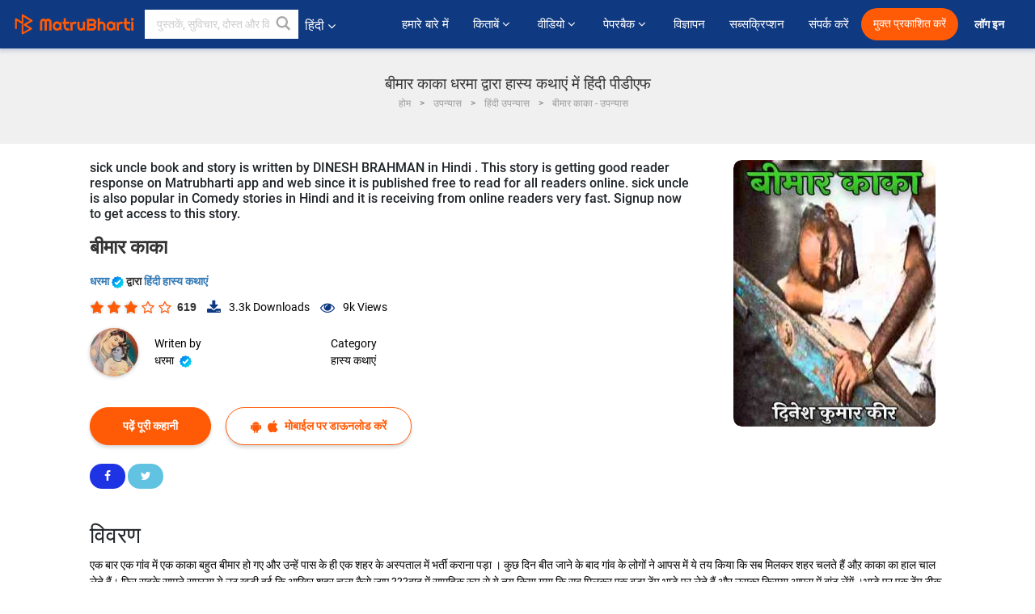

--- FILE ---
content_type: text/html; charset=utf-8
request_url: https://www.google.com/recaptcha/api2/anchor?ar=1&k=6LdW8rcrAAAAAEZUXX8yh4UZDLeW4UN6-85BZ7Ie&co=aHR0cHM6Ly9oaW5kaS5tYXRydWJoYXJ0aS5jb206NDQz&hl=en&v=7gg7H51Q-naNfhmCP3_R47ho&size=normal&anchor-ms=20000&execute-ms=30000&cb=cgkgkjto4yi6
body_size: 48686
content:
<!DOCTYPE HTML><html dir="ltr" lang="en"><head><meta http-equiv="Content-Type" content="text/html; charset=UTF-8">
<meta http-equiv="X-UA-Compatible" content="IE=edge">
<title>reCAPTCHA</title>
<style type="text/css">
/* cyrillic-ext */
@font-face {
  font-family: 'Roboto';
  font-style: normal;
  font-weight: 400;
  font-stretch: 100%;
  src: url(//fonts.gstatic.com/s/roboto/v48/KFO7CnqEu92Fr1ME7kSn66aGLdTylUAMa3GUBHMdazTgWw.woff2) format('woff2');
  unicode-range: U+0460-052F, U+1C80-1C8A, U+20B4, U+2DE0-2DFF, U+A640-A69F, U+FE2E-FE2F;
}
/* cyrillic */
@font-face {
  font-family: 'Roboto';
  font-style: normal;
  font-weight: 400;
  font-stretch: 100%;
  src: url(//fonts.gstatic.com/s/roboto/v48/KFO7CnqEu92Fr1ME7kSn66aGLdTylUAMa3iUBHMdazTgWw.woff2) format('woff2');
  unicode-range: U+0301, U+0400-045F, U+0490-0491, U+04B0-04B1, U+2116;
}
/* greek-ext */
@font-face {
  font-family: 'Roboto';
  font-style: normal;
  font-weight: 400;
  font-stretch: 100%;
  src: url(//fonts.gstatic.com/s/roboto/v48/KFO7CnqEu92Fr1ME7kSn66aGLdTylUAMa3CUBHMdazTgWw.woff2) format('woff2');
  unicode-range: U+1F00-1FFF;
}
/* greek */
@font-face {
  font-family: 'Roboto';
  font-style: normal;
  font-weight: 400;
  font-stretch: 100%;
  src: url(//fonts.gstatic.com/s/roboto/v48/KFO7CnqEu92Fr1ME7kSn66aGLdTylUAMa3-UBHMdazTgWw.woff2) format('woff2');
  unicode-range: U+0370-0377, U+037A-037F, U+0384-038A, U+038C, U+038E-03A1, U+03A3-03FF;
}
/* math */
@font-face {
  font-family: 'Roboto';
  font-style: normal;
  font-weight: 400;
  font-stretch: 100%;
  src: url(//fonts.gstatic.com/s/roboto/v48/KFO7CnqEu92Fr1ME7kSn66aGLdTylUAMawCUBHMdazTgWw.woff2) format('woff2');
  unicode-range: U+0302-0303, U+0305, U+0307-0308, U+0310, U+0312, U+0315, U+031A, U+0326-0327, U+032C, U+032F-0330, U+0332-0333, U+0338, U+033A, U+0346, U+034D, U+0391-03A1, U+03A3-03A9, U+03B1-03C9, U+03D1, U+03D5-03D6, U+03F0-03F1, U+03F4-03F5, U+2016-2017, U+2034-2038, U+203C, U+2040, U+2043, U+2047, U+2050, U+2057, U+205F, U+2070-2071, U+2074-208E, U+2090-209C, U+20D0-20DC, U+20E1, U+20E5-20EF, U+2100-2112, U+2114-2115, U+2117-2121, U+2123-214F, U+2190, U+2192, U+2194-21AE, U+21B0-21E5, U+21F1-21F2, U+21F4-2211, U+2213-2214, U+2216-22FF, U+2308-230B, U+2310, U+2319, U+231C-2321, U+2336-237A, U+237C, U+2395, U+239B-23B7, U+23D0, U+23DC-23E1, U+2474-2475, U+25AF, U+25B3, U+25B7, U+25BD, U+25C1, U+25CA, U+25CC, U+25FB, U+266D-266F, U+27C0-27FF, U+2900-2AFF, U+2B0E-2B11, U+2B30-2B4C, U+2BFE, U+3030, U+FF5B, U+FF5D, U+1D400-1D7FF, U+1EE00-1EEFF;
}
/* symbols */
@font-face {
  font-family: 'Roboto';
  font-style: normal;
  font-weight: 400;
  font-stretch: 100%;
  src: url(//fonts.gstatic.com/s/roboto/v48/KFO7CnqEu92Fr1ME7kSn66aGLdTylUAMaxKUBHMdazTgWw.woff2) format('woff2');
  unicode-range: U+0001-000C, U+000E-001F, U+007F-009F, U+20DD-20E0, U+20E2-20E4, U+2150-218F, U+2190, U+2192, U+2194-2199, U+21AF, U+21E6-21F0, U+21F3, U+2218-2219, U+2299, U+22C4-22C6, U+2300-243F, U+2440-244A, U+2460-24FF, U+25A0-27BF, U+2800-28FF, U+2921-2922, U+2981, U+29BF, U+29EB, U+2B00-2BFF, U+4DC0-4DFF, U+FFF9-FFFB, U+10140-1018E, U+10190-1019C, U+101A0, U+101D0-101FD, U+102E0-102FB, U+10E60-10E7E, U+1D2C0-1D2D3, U+1D2E0-1D37F, U+1F000-1F0FF, U+1F100-1F1AD, U+1F1E6-1F1FF, U+1F30D-1F30F, U+1F315, U+1F31C, U+1F31E, U+1F320-1F32C, U+1F336, U+1F378, U+1F37D, U+1F382, U+1F393-1F39F, U+1F3A7-1F3A8, U+1F3AC-1F3AF, U+1F3C2, U+1F3C4-1F3C6, U+1F3CA-1F3CE, U+1F3D4-1F3E0, U+1F3ED, U+1F3F1-1F3F3, U+1F3F5-1F3F7, U+1F408, U+1F415, U+1F41F, U+1F426, U+1F43F, U+1F441-1F442, U+1F444, U+1F446-1F449, U+1F44C-1F44E, U+1F453, U+1F46A, U+1F47D, U+1F4A3, U+1F4B0, U+1F4B3, U+1F4B9, U+1F4BB, U+1F4BF, U+1F4C8-1F4CB, U+1F4D6, U+1F4DA, U+1F4DF, U+1F4E3-1F4E6, U+1F4EA-1F4ED, U+1F4F7, U+1F4F9-1F4FB, U+1F4FD-1F4FE, U+1F503, U+1F507-1F50B, U+1F50D, U+1F512-1F513, U+1F53E-1F54A, U+1F54F-1F5FA, U+1F610, U+1F650-1F67F, U+1F687, U+1F68D, U+1F691, U+1F694, U+1F698, U+1F6AD, U+1F6B2, U+1F6B9-1F6BA, U+1F6BC, U+1F6C6-1F6CF, U+1F6D3-1F6D7, U+1F6E0-1F6EA, U+1F6F0-1F6F3, U+1F6F7-1F6FC, U+1F700-1F7FF, U+1F800-1F80B, U+1F810-1F847, U+1F850-1F859, U+1F860-1F887, U+1F890-1F8AD, U+1F8B0-1F8BB, U+1F8C0-1F8C1, U+1F900-1F90B, U+1F93B, U+1F946, U+1F984, U+1F996, U+1F9E9, U+1FA00-1FA6F, U+1FA70-1FA7C, U+1FA80-1FA89, U+1FA8F-1FAC6, U+1FACE-1FADC, U+1FADF-1FAE9, U+1FAF0-1FAF8, U+1FB00-1FBFF;
}
/* vietnamese */
@font-face {
  font-family: 'Roboto';
  font-style: normal;
  font-weight: 400;
  font-stretch: 100%;
  src: url(//fonts.gstatic.com/s/roboto/v48/KFO7CnqEu92Fr1ME7kSn66aGLdTylUAMa3OUBHMdazTgWw.woff2) format('woff2');
  unicode-range: U+0102-0103, U+0110-0111, U+0128-0129, U+0168-0169, U+01A0-01A1, U+01AF-01B0, U+0300-0301, U+0303-0304, U+0308-0309, U+0323, U+0329, U+1EA0-1EF9, U+20AB;
}
/* latin-ext */
@font-face {
  font-family: 'Roboto';
  font-style: normal;
  font-weight: 400;
  font-stretch: 100%;
  src: url(//fonts.gstatic.com/s/roboto/v48/KFO7CnqEu92Fr1ME7kSn66aGLdTylUAMa3KUBHMdazTgWw.woff2) format('woff2');
  unicode-range: U+0100-02BA, U+02BD-02C5, U+02C7-02CC, U+02CE-02D7, U+02DD-02FF, U+0304, U+0308, U+0329, U+1D00-1DBF, U+1E00-1E9F, U+1EF2-1EFF, U+2020, U+20A0-20AB, U+20AD-20C0, U+2113, U+2C60-2C7F, U+A720-A7FF;
}
/* latin */
@font-face {
  font-family: 'Roboto';
  font-style: normal;
  font-weight: 400;
  font-stretch: 100%;
  src: url(//fonts.gstatic.com/s/roboto/v48/KFO7CnqEu92Fr1ME7kSn66aGLdTylUAMa3yUBHMdazQ.woff2) format('woff2');
  unicode-range: U+0000-00FF, U+0131, U+0152-0153, U+02BB-02BC, U+02C6, U+02DA, U+02DC, U+0304, U+0308, U+0329, U+2000-206F, U+20AC, U+2122, U+2191, U+2193, U+2212, U+2215, U+FEFF, U+FFFD;
}
/* cyrillic-ext */
@font-face {
  font-family: 'Roboto';
  font-style: normal;
  font-weight: 500;
  font-stretch: 100%;
  src: url(//fonts.gstatic.com/s/roboto/v48/KFO7CnqEu92Fr1ME7kSn66aGLdTylUAMa3GUBHMdazTgWw.woff2) format('woff2');
  unicode-range: U+0460-052F, U+1C80-1C8A, U+20B4, U+2DE0-2DFF, U+A640-A69F, U+FE2E-FE2F;
}
/* cyrillic */
@font-face {
  font-family: 'Roboto';
  font-style: normal;
  font-weight: 500;
  font-stretch: 100%;
  src: url(//fonts.gstatic.com/s/roboto/v48/KFO7CnqEu92Fr1ME7kSn66aGLdTylUAMa3iUBHMdazTgWw.woff2) format('woff2');
  unicode-range: U+0301, U+0400-045F, U+0490-0491, U+04B0-04B1, U+2116;
}
/* greek-ext */
@font-face {
  font-family: 'Roboto';
  font-style: normal;
  font-weight: 500;
  font-stretch: 100%;
  src: url(//fonts.gstatic.com/s/roboto/v48/KFO7CnqEu92Fr1ME7kSn66aGLdTylUAMa3CUBHMdazTgWw.woff2) format('woff2');
  unicode-range: U+1F00-1FFF;
}
/* greek */
@font-face {
  font-family: 'Roboto';
  font-style: normal;
  font-weight: 500;
  font-stretch: 100%;
  src: url(//fonts.gstatic.com/s/roboto/v48/KFO7CnqEu92Fr1ME7kSn66aGLdTylUAMa3-UBHMdazTgWw.woff2) format('woff2');
  unicode-range: U+0370-0377, U+037A-037F, U+0384-038A, U+038C, U+038E-03A1, U+03A3-03FF;
}
/* math */
@font-face {
  font-family: 'Roboto';
  font-style: normal;
  font-weight: 500;
  font-stretch: 100%;
  src: url(//fonts.gstatic.com/s/roboto/v48/KFO7CnqEu92Fr1ME7kSn66aGLdTylUAMawCUBHMdazTgWw.woff2) format('woff2');
  unicode-range: U+0302-0303, U+0305, U+0307-0308, U+0310, U+0312, U+0315, U+031A, U+0326-0327, U+032C, U+032F-0330, U+0332-0333, U+0338, U+033A, U+0346, U+034D, U+0391-03A1, U+03A3-03A9, U+03B1-03C9, U+03D1, U+03D5-03D6, U+03F0-03F1, U+03F4-03F5, U+2016-2017, U+2034-2038, U+203C, U+2040, U+2043, U+2047, U+2050, U+2057, U+205F, U+2070-2071, U+2074-208E, U+2090-209C, U+20D0-20DC, U+20E1, U+20E5-20EF, U+2100-2112, U+2114-2115, U+2117-2121, U+2123-214F, U+2190, U+2192, U+2194-21AE, U+21B0-21E5, U+21F1-21F2, U+21F4-2211, U+2213-2214, U+2216-22FF, U+2308-230B, U+2310, U+2319, U+231C-2321, U+2336-237A, U+237C, U+2395, U+239B-23B7, U+23D0, U+23DC-23E1, U+2474-2475, U+25AF, U+25B3, U+25B7, U+25BD, U+25C1, U+25CA, U+25CC, U+25FB, U+266D-266F, U+27C0-27FF, U+2900-2AFF, U+2B0E-2B11, U+2B30-2B4C, U+2BFE, U+3030, U+FF5B, U+FF5D, U+1D400-1D7FF, U+1EE00-1EEFF;
}
/* symbols */
@font-face {
  font-family: 'Roboto';
  font-style: normal;
  font-weight: 500;
  font-stretch: 100%;
  src: url(//fonts.gstatic.com/s/roboto/v48/KFO7CnqEu92Fr1ME7kSn66aGLdTylUAMaxKUBHMdazTgWw.woff2) format('woff2');
  unicode-range: U+0001-000C, U+000E-001F, U+007F-009F, U+20DD-20E0, U+20E2-20E4, U+2150-218F, U+2190, U+2192, U+2194-2199, U+21AF, U+21E6-21F0, U+21F3, U+2218-2219, U+2299, U+22C4-22C6, U+2300-243F, U+2440-244A, U+2460-24FF, U+25A0-27BF, U+2800-28FF, U+2921-2922, U+2981, U+29BF, U+29EB, U+2B00-2BFF, U+4DC0-4DFF, U+FFF9-FFFB, U+10140-1018E, U+10190-1019C, U+101A0, U+101D0-101FD, U+102E0-102FB, U+10E60-10E7E, U+1D2C0-1D2D3, U+1D2E0-1D37F, U+1F000-1F0FF, U+1F100-1F1AD, U+1F1E6-1F1FF, U+1F30D-1F30F, U+1F315, U+1F31C, U+1F31E, U+1F320-1F32C, U+1F336, U+1F378, U+1F37D, U+1F382, U+1F393-1F39F, U+1F3A7-1F3A8, U+1F3AC-1F3AF, U+1F3C2, U+1F3C4-1F3C6, U+1F3CA-1F3CE, U+1F3D4-1F3E0, U+1F3ED, U+1F3F1-1F3F3, U+1F3F5-1F3F7, U+1F408, U+1F415, U+1F41F, U+1F426, U+1F43F, U+1F441-1F442, U+1F444, U+1F446-1F449, U+1F44C-1F44E, U+1F453, U+1F46A, U+1F47D, U+1F4A3, U+1F4B0, U+1F4B3, U+1F4B9, U+1F4BB, U+1F4BF, U+1F4C8-1F4CB, U+1F4D6, U+1F4DA, U+1F4DF, U+1F4E3-1F4E6, U+1F4EA-1F4ED, U+1F4F7, U+1F4F9-1F4FB, U+1F4FD-1F4FE, U+1F503, U+1F507-1F50B, U+1F50D, U+1F512-1F513, U+1F53E-1F54A, U+1F54F-1F5FA, U+1F610, U+1F650-1F67F, U+1F687, U+1F68D, U+1F691, U+1F694, U+1F698, U+1F6AD, U+1F6B2, U+1F6B9-1F6BA, U+1F6BC, U+1F6C6-1F6CF, U+1F6D3-1F6D7, U+1F6E0-1F6EA, U+1F6F0-1F6F3, U+1F6F7-1F6FC, U+1F700-1F7FF, U+1F800-1F80B, U+1F810-1F847, U+1F850-1F859, U+1F860-1F887, U+1F890-1F8AD, U+1F8B0-1F8BB, U+1F8C0-1F8C1, U+1F900-1F90B, U+1F93B, U+1F946, U+1F984, U+1F996, U+1F9E9, U+1FA00-1FA6F, U+1FA70-1FA7C, U+1FA80-1FA89, U+1FA8F-1FAC6, U+1FACE-1FADC, U+1FADF-1FAE9, U+1FAF0-1FAF8, U+1FB00-1FBFF;
}
/* vietnamese */
@font-face {
  font-family: 'Roboto';
  font-style: normal;
  font-weight: 500;
  font-stretch: 100%;
  src: url(//fonts.gstatic.com/s/roboto/v48/KFO7CnqEu92Fr1ME7kSn66aGLdTylUAMa3OUBHMdazTgWw.woff2) format('woff2');
  unicode-range: U+0102-0103, U+0110-0111, U+0128-0129, U+0168-0169, U+01A0-01A1, U+01AF-01B0, U+0300-0301, U+0303-0304, U+0308-0309, U+0323, U+0329, U+1EA0-1EF9, U+20AB;
}
/* latin-ext */
@font-face {
  font-family: 'Roboto';
  font-style: normal;
  font-weight: 500;
  font-stretch: 100%;
  src: url(//fonts.gstatic.com/s/roboto/v48/KFO7CnqEu92Fr1ME7kSn66aGLdTylUAMa3KUBHMdazTgWw.woff2) format('woff2');
  unicode-range: U+0100-02BA, U+02BD-02C5, U+02C7-02CC, U+02CE-02D7, U+02DD-02FF, U+0304, U+0308, U+0329, U+1D00-1DBF, U+1E00-1E9F, U+1EF2-1EFF, U+2020, U+20A0-20AB, U+20AD-20C0, U+2113, U+2C60-2C7F, U+A720-A7FF;
}
/* latin */
@font-face {
  font-family: 'Roboto';
  font-style: normal;
  font-weight: 500;
  font-stretch: 100%;
  src: url(//fonts.gstatic.com/s/roboto/v48/KFO7CnqEu92Fr1ME7kSn66aGLdTylUAMa3yUBHMdazQ.woff2) format('woff2');
  unicode-range: U+0000-00FF, U+0131, U+0152-0153, U+02BB-02BC, U+02C6, U+02DA, U+02DC, U+0304, U+0308, U+0329, U+2000-206F, U+20AC, U+2122, U+2191, U+2193, U+2212, U+2215, U+FEFF, U+FFFD;
}
/* cyrillic-ext */
@font-face {
  font-family: 'Roboto';
  font-style: normal;
  font-weight: 900;
  font-stretch: 100%;
  src: url(//fonts.gstatic.com/s/roboto/v48/KFO7CnqEu92Fr1ME7kSn66aGLdTylUAMa3GUBHMdazTgWw.woff2) format('woff2');
  unicode-range: U+0460-052F, U+1C80-1C8A, U+20B4, U+2DE0-2DFF, U+A640-A69F, U+FE2E-FE2F;
}
/* cyrillic */
@font-face {
  font-family: 'Roboto';
  font-style: normal;
  font-weight: 900;
  font-stretch: 100%;
  src: url(//fonts.gstatic.com/s/roboto/v48/KFO7CnqEu92Fr1ME7kSn66aGLdTylUAMa3iUBHMdazTgWw.woff2) format('woff2');
  unicode-range: U+0301, U+0400-045F, U+0490-0491, U+04B0-04B1, U+2116;
}
/* greek-ext */
@font-face {
  font-family: 'Roboto';
  font-style: normal;
  font-weight: 900;
  font-stretch: 100%;
  src: url(//fonts.gstatic.com/s/roboto/v48/KFO7CnqEu92Fr1ME7kSn66aGLdTylUAMa3CUBHMdazTgWw.woff2) format('woff2');
  unicode-range: U+1F00-1FFF;
}
/* greek */
@font-face {
  font-family: 'Roboto';
  font-style: normal;
  font-weight: 900;
  font-stretch: 100%;
  src: url(//fonts.gstatic.com/s/roboto/v48/KFO7CnqEu92Fr1ME7kSn66aGLdTylUAMa3-UBHMdazTgWw.woff2) format('woff2');
  unicode-range: U+0370-0377, U+037A-037F, U+0384-038A, U+038C, U+038E-03A1, U+03A3-03FF;
}
/* math */
@font-face {
  font-family: 'Roboto';
  font-style: normal;
  font-weight: 900;
  font-stretch: 100%;
  src: url(//fonts.gstatic.com/s/roboto/v48/KFO7CnqEu92Fr1ME7kSn66aGLdTylUAMawCUBHMdazTgWw.woff2) format('woff2');
  unicode-range: U+0302-0303, U+0305, U+0307-0308, U+0310, U+0312, U+0315, U+031A, U+0326-0327, U+032C, U+032F-0330, U+0332-0333, U+0338, U+033A, U+0346, U+034D, U+0391-03A1, U+03A3-03A9, U+03B1-03C9, U+03D1, U+03D5-03D6, U+03F0-03F1, U+03F4-03F5, U+2016-2017, U+2034-2038, U+203C, U+2040, U+2043, U+2047, U+2050, U+2057, U+205F, U+2070-2071, U+2074-208E, U+2090-209C, U+20D0-20DC, U+20E1, U+20E5-20EF, U+2100-2112, U+2114-2115, U+2117-2121, U+2123-214F, U+2190, U+2192, U+2194-21AE, U+21B0-21E5, U+21F1-21F2, U+21F4-2211, U+2213-2214, U+2216-22FF, U+2308-230B, U+2310, U+2319, U+231C-2321, U+2336-237A, U+237C, U+2395, U+239B-23B7, U+23D0, U+23DC-23E1, U+2474-2475, U+25AF, U+25B3, U+25B7, U+25BD, U+25C1, U+25CA, U+25CC, U+25FB, U+266D-266F, U+27C0-27FF, U+2900-2AFF, U+2B0E-2B11, U+2B30-2B4C, U+2BFE, U+3030, U+FF5B, U+FF5D, U+1D400-1D7FF, U+1EE00-1EEFF;
}
/* symbols */
@font-face {
  font-family: 'Roboto';
  font-style: normal;
  font-weight: 900;
  font-stretch: 100%;
  src: url(//fonts.gstatic.com/s/roboto/v48/KFO7CnqEu92Fr1ME7kSn66aGLdTylUAMaxKUBHMdazTgWw.woff2) format('woff2');
  unicode-range: U+0001-000C, U+000E-001F, U+007F-009F, U+20DD-20E0, U+20E2-20E4, U+2150-218F, U+2190, U+2192, U+2194-2199, U+21AF, U+21E6-21F0, U+21F3, U+2218-2219, U+2299, U+22C4-22C6, U+2300-243F, U+2440-244A, U+2460-24FF, U+25A0-27BF, U+2800-28FF, U+2921-2922, U+2981, U+29BF, U+29EB, U+2B00-2BFF, U+4DC0-4DFF, U+FFF9-FFFB, U+10140-1018E, U+10190-1019C, U+101A0, U+101D0-101FD, U+102E0-102FB, U+10E60-10E7E, U+1D2C0-1D2D3, U+1D2E0-1D37F, U+1F000-1F0FF, U+1F100-1F1AD, U+1F1E6-1F1FF, U+1F30D-1F30F, U+1F315, U+1F31C, U+1F31E, U+1F320-1F32C, U+1F336, U+1F378, U+1F37D, U+1F382, U+1F393-1F39F, U+1F3A7-1F3A8, U+1F3AC-1F3AF, U+1F3C2, U+1F3C4-1F3C6, U+1F3CA-1F3CE, U+1F3D4-1F3E0, U+1F3ED, U+1F3F1-1F3F3, U+1F3F5-1F3F7, U+1F408, U+1F415, U+1F41F, U+1F426, U+1F43F, U+1F441-1F442, U+1F444, U+1F446-1F449, U+1F44C-1F44E, U+1F453, U+1F46A, U+1F47D, U+1F4A3, U+1F4B0, U+1F4B3, U+1F4B9, U+1F4BB, U+1F4BF, U+1F4C8-1F4CB, U+1F4D6, U+1F4DA, U+1F4DF, U+1F4E3-1F4E6, U+1F4EA-1F4ED, U+1F4F7, U+1F4F9-1F4FB, U+1F4FD-1F4FE, U+1F503, U+1F507-1F50B, U+1F50D, U+1F512-1F513, U+1F53E-1F54A, U+1F54F-1F5FA, U+1F610, U+1F650-1F67F, U+1F687, U+1F68D, U+1F691, U+1F694, U+1F698, U+1F6AD, U+1F6B2, U+1F6B9-1F6BA, U+1F6BC, U+1F6C6-1F6CF, U+1F6D3-1F6D7, U+1F6E0-1F6EA, U+1F6F0-1F6F3, U+1F6F7-1F6FC, U+1F700-1F7FF, U+1F800-1F80B, U+1F810-1F847, U+1F850-1F859, U+1F860-1F887, U+1F890-1F8AD, U+1F8B0-1F8BB, U+1F8C0-1F8C1, U+1F900-1F90B, U+1F93B, U+1F946, U+1F984, U+1F996, U+1F9E9, U+1FA00-1FA6F, U+1FA70-1FA7C, U+1FA80-1FA89, U+1FA8F-1FAC6, U+1FACE-1FADC, U+1FADF-1FAE9, U+1FAF0-1FAF8, U+1FB00-1FBFF;
}
/* vietnamese */
@font-face {
  font-family: 'Roboto';
  font-style: normal;
  font-weight: 900;
  font-stretch: 100%;
  src: url(//fonts.gstatic.com/s/roboto/v48/KFO7CnqEu92Fr1ME7kSn66aGLdTylUAMa3OUBHMdazTgWw.woff2) format('woff2');
  unicode-range: U+0102-0103, U+0110-0111, U+0128-0129, U+0168-0169, U+01A0-01A1, U+01AF-01B0, U+0300-0301, U+0303-0304, U+0308-0309, U+0323, U+0329, U+1EA0-1EF9, U+20AB;
}
/* latin-ext */
@font-face {
  font-family: 'Roboto';
  font-style: normal;
  font-weight: 900;
  font-stretch: 100%;
  src: url(//fonts.gstatic.com/s/roboto/v48/KFO7CnqEu92Fr1ME7kSn66aGLdTylUAMa3KUBHMdazTgWw.woff2) format('woff2');
  unicode-range: U+0100-02BA, U+02BD-02C5, U+02C7-02CC, U+02CE-02D7, U+02DD-02FF, U+0304, U+0308, U+0329, U+1D00-1DBF, U+1E00-1E9F, U+1EF2-1EFF, U+2020, U+20A0-20AB, U+20AD-20C0, U+2113, U+2C60-2C7F, U+A720-A7FF;
}
/* latin */
@font-face {
  font-family: 'Roboto';
  font-style: normal;
  font-weight: 900;
  font-stretch: 100%;
  src: url(//fonts.gstatic.com/s/roboto/v48/KFO7CnqEu92Fr1ME7kSn66aGLdTylUAMa3yUBHMdazQ.woff2) format('woff2');
  unicode-range: U+0000-00FF, U+0131, U+0152-0153, U+02BB-02BC, U+02C6, U+02DA, U+02DC, U+0304, U+0308, U+0329, U+2000-206F, U+20AC, U+2122, U+2191, U+2193, U+2212, U+2215, U+FEFF, U+FFFD;
}

</style>
<link rel="stylesheet" type="text/css" href="https://www.gstatic.com/recaptcha/releases/7gg7H51Q-naNfhmCP3_R47ho/styles__ltr.css">
<script nonce="3O-FeLg_DTYjLO8wZxJ0gg" type="text/javascript">window['__recaptcha_api'] = 'https://www.google.com/recaptcha/api2/';</script>
<script type="text/javascript" src="https://www.gstatic.com/recaptcha/releases/7gg7H51Q-naNfhmCP3_R47ho/recaptcha__en.js" nonce="3O-FeLg_DTYjLO8wZxJ0gg">
      
    </script></head>
<body><div id="rc-anchor-alert" class="rc-anchor-alert"></div>
<input type="hidden" id="recaptcha-token" value="[base64]">
<script type="text/javascript" nonce="3O-FeLg_DTYjLO8wZxJ0gg">
      recaptcha.anchor.Main.init("[\x22ainput\x22,[\x22bgdata\x22,\x22\x22,\[base64]/[base64]/[base64]/[base64]/[base64]/[base64]/[base64]/[base64]/[base64]/[base64]\\u003d\x22,\[base64]\x22,\x22w7VaAsO/eWLCvFdmw5wiHHxUMUzCtsKcwoYeT8Orw77Dq8OZw6BFVxhLKsOsw458w4FVLS4aT0vCmcKYFEfDgMO6w5Q1GCjDgMKTwq3CvGPDtC3Dl8KIY1PDsg0uHlbDosOfwofClcKhQ8OLD09Jwrs4w6/CgsOow7PDsSAPZXFGOw1Fw7tZwpI/w5gKRMKEwrddwqYmwpTCmMODEsKnAC9vZQTDjsO9w7cFEMKDwpEEXsK6wodNGcOVMsOPb8O5PsKGwrrDjwTDnsKNVERKf8ODw79Wwr/Cv3ZeX8KFwpgEJxPCjDQ5MD8EWT7DsMKGw7zChnHChsKFw40mw78cwq4MLcOPwr8qw7kHw6nDs1RGK8Kmw48Ew5kfwqbCskESDWbCu8ORVzMbw6zChMOIwovCpWHDtcKQEnAdMG4swrgswq/DtA/[base64]/Cg8Oew5fDr37DvMKASRYRUsK0wo/[base64]/Cu8O5wpHCjynCusKawpzDqEDDmE/CmMOIw5DDvMKNIsOXJMKVw6Z9NsKowp0Ew5LCv8KiWMOFwpbDkl18wojDsRk+w71rwqvCgzwzwoDDoMOFw65UFsKcb8OxfAjCtQByVX4lEMOdY8Kzw4cvP0HDqjjCjXvDhsOfwqTDmQ48wpjDuk3CgAfCucKCEcO7fcKLwrbDpcO/b8Kqw5rCnsKFPcKGw6N2woIvDsKgHsKRV8ONw6Y0VE/[base64]/DlMOlYQI/woRmasKfIsOUGTVEw4bDhsOYMAdewqXCixUAw41EO8KQwqMiwoVmw54bHsKww7ctw6oxbA13acKDw5Z7wq7CjEE7Xl7Cmihwwp/[base64]/DlRMhwrtawpXDp8OKwpfDsm/CssOSw7pBGwdALm7Dnkd7Yj/DnTHDjCFYW8KSwrfDjHTDi3lnOsKDw6h7OMK1KjLCmsK8wolYA8OHAC3CgcO1wr3DssODwpfCvCLCiGUufDkfw47Dg8OMLMK9RmJ/K8OPw4Rww4bCgMOIwo3Dk8KfwoXDscKIOG/Ct243wp9yw7bDssKqRxnCgQ1CwrAZwpTDiMOdw7XDnmRnwr/CuSMVwpZYMXbDpcKBw5rCp8O6ICIQfkpWwq7CqcK7IAPDlkRVw7jCtTNnwqvDu8KibVTCh0DCpF/[base64]/[base64]/Ch8KAw4xEPxbChcKRw4fCgxZCPsK9wqDDtE3Do8K9w7sPw6ZoF0fCi8Kqw5TDgl7ClsKzRMOzKiVNwqrCtAMUSjQ+wqZ+w6jCpcO/wqvDhMOuwpzDgGTCv8Krw5Anw68lw61XMcO0w4TCskTCli/CnjFSK8KFG8KSI3g5w4o/[base64]/CkcOgHyjDrMOHwr9ewp/[base64]/wooZfwTDlihxdw3CvsKNw6QrZsONwqcDw6vCjgjChi5Bw5/DrMOZwr05w6MIIsOewrc4F0FrRsKnWjDCrBnCn8OGwr5mwo9Aw67ClUrCmjICFGABCsOHw4HDhMO3wr9pUF4Gw7dHJyrDpUQbaV1Dw4xPw40AH8KuCMKEMmDCn8KTQ8OwKsKNTnfCllNOPzYxwrhewoY7KFUCY0dYw4vDrsOMOcOsw4HDjsKRXsKJwq/CixQtYMKuwpAMwrBURnzDjy3Cq8KHwqzCtsKAwojDnHhUw73DnW9Bw6YlVDtpasKvVMKKJ8K2w5vCp8Kpwp/CkMKIA2Msw5hvMsOFwqXCllw/NsOnWMO6XMOjwpLCpcOrw7XCr2A0U8KRDMKkRTo6wqbCosOzEsKnfMOtTmsbw53Cgi4vPxcxwrPCqT/DqMKzwpHDkHHCucO8fTbCvcKAGcK9wqHClmBiXMKQCMOcesKcIsOlw7vCrnDCuMKUd1YAwqJIJMOPCCwlL8KbFsOTw6fDicK4w6PCnsODTcK8WhZDw4TCh8KKwrJAwrjDpGDCrsOkwp/CtXXCsxHCu1p2wqLCqg9IwoTCth7Du3s6wpjDunbDmsOdVF/CsMKowoJbTsKdNkoeBcKzw45hw7LDj8Kww6DCpUEGNcOUw6fDgMKbwoRdwqIzeMKWfVjDsmzDnMKpwpbCisKiwqpFw6vCvWjCnA/[base64]/CvsOMZC9mwqAJwqtqwo1Qwr7DtHQ9wqTDgTnCr8OdOVjCoiJOwrDDjj58IHTCsxMWQsOyblbCpncFw4TDlMKZw4UEUXLDjFsvHMO9DcOfw5fChTnDomfCj8K7a8KSw5PDhsK/w7p9HTDDmsKnWMKVw7pdEsOvw74QwpbCvcKsFMKRw78Jw5E3Q8OmdQrCj8OPwohBw7DChsKow7vDt8OeCk/DosKWJRnCmVXCsW7CpMO+w7FoSsOyUUBjMgtAG3A9w7vCnS4aw4TDmE/DhcOWwr0Uw7HCpVAMeiXDnERmJ0nDjGpqw5sBBBDCtMOswqjCqRB0w7VDw5TDisKBwqXCi3/Cs8KMwoI6wrrCqcOJdsKFNjEdw4QtOcKCY8KJYitDIcKAwojDtjLDqg4JwoZhLMKtw5XDrcOkw7pNWMOhw7vCqXzCti8nUVxDwrx6DG3CqMKSw7FWAjFFcHgZwr5iw400FMKBNyhDwpw8w6ZtRB/DrcO+wppkw6fDjVx4YsOof2FHY8Oiw5nDjsOOIcK7LcK5XMKsw506CTJ+wo1XPUHCvBvCocKRwr0lw5kSwo84B3rDtsK5bSoQw4nDgcKEwqV1wpzClMOpwopfeyB7w4Myw77DtMOgdMKRw7JBUcKIwrluDcOawph6MC/Dh1zCqXnCiMOOD8OEw6PDtxhiw5BTw71rwotOw51tw5h6wp0jwq/CpzDCjyDCvDDCq0McwrtiQMKWwr5VNyRtAiwkw685wrI5woXCkUhoQMKRXsKWBMO1w4zDlSdBO8OUwoPCksKhw4bCu8KCw4vCvVFzwpoZMlLCjcK9w4BsJ8KVc09FwqZ+a8OSw5XCqn0MwqnCjWbDnsKew5kVCT7CncOiwo8CaA/[base64]/ClR8yw7XDqTHCqSbCmcO4D8Omw6ZcGMKRw55zc8Ohw4pSfWZQw4lIwqvCv8Khw6vDqsO4YRM0VsOkwqjCukLCu8KFXMO9wpLDgMOhw6/[base64]/Dh8OBw7sewr1twpcrw54Rw455wpXDk8KgRsKyVsK3VT8gw5bCn8OAw5PCjMOewpVaw63CnMORTRY0GsOAPcOiM0FewpXDssKsd8OZcAFLw4nCm1LClVBwH8K9Ww9Fw4PCncKpw6DCnGxUwp4ew7rDuXTCgX3CtMONwp/CmyJCSsKPwp/ClQDCrj0Lw6B3wrPDucK4LAhtw4E3wq/DvMOAw5R8IXPDvcOiAsOlM8KIDGU6eyIJKMKbw4wETi/CtMK0X8KnTcK2wqTCqsKMwrdvF8KqCsKWH0NWMcKJY8KfBMKAw5cLVcOVwo7DoMO3XGvDhQ7Cs8KCScKQwrI9wrDDj8OKw6fCoMKUKmLDpMO+NXDDhsKLw7PChMKGHHfCksKoNcKNwrctwoLCvcO6UD3ChF56QMKBwqbDvV/Cm3hHNE3Dr8OPZnTCvXrCuMOqCjUPL1vDvTjCl8KAICXDmVzCtMO7DcOnwoMSwq3DpsKPw5J6w4bCshdpwrnDoTDCqinCpMKJw4E1Y3TClsKaw4HCmBbDrMKlKMO8wpcREsO3GGHCpMK7wpLDsWHDkkdmwr8/EnkfXk4jwqYswonCsz95HMK5wohfccKgw4zCpcO1wrTDgyNPwrx3w7IPw79MUTnDmxsXIMK0wqLDiQzDhEZSD0nCpcKnFMObw7XDtXjCtX99w4ETwpLClzTDtwvChsOYHsOOwq0yLkLCrsOiDcK0QcKiXsOAfMOvCMO5w43CgVhew6F4UmwVwq5/[base64]/CnMKvHMO7woHCo8KCwqbDmBMsG8OFw50mPnlMwrHCtU7DvgLCrMOkdHzCsXnCi8K9Cmpyf0RcTsOEw7MiwqB2WVDDtHRVwpbCqgZow7PCiy/DgsKQcjgfw5kxTFtlw5lIQsOWaMOdwrs1B8OOGXzDrFtTPBTDqMOADsK+cAgUag7Dh8KMBWzCjSHCrSDDqHcBwr/DosOwWcOEw57DhsOMw7bDnlJ/[base64]/HcKHw40xKsKXwoMzc1EQw5IrwqMLw4DCrwbDnsKVGGQ8woc/w7cewqA9w7ZdJMKEG8KlbcOxw5I/w5l9wrTDkllYwrREw4zCsB/Cojk4dAp8w6dIM8OPwpTDq8O/wozDgsKFw6Ufwqgww5B8w607w4jCknDCn8KNNsKcTFtPVcKmwq9LYcO2cR9IT8OcdArCihI5wqZRQMKoG2rCpQvDssK6HcK9w4TDvH/Dkg3CjxpfFsOew4/Dh2VYR1HCvMO3KcKpw49zw6tjw5XChMKODFg5FkN8ZsOTXsOPJ8OuT8O3Uj1SAhRCwrwoP8KuSMKPYcOewpTDisOrw6IPw7vCvg0ew4E2w5rDj8KhVcKQDmMbwojCtzgHZGtKPFEmw5lTN8Oxw6nDtmTDgk/Ct2keA8O9ecKnw7nDmsKWcjDDh8OJAX/[base64]/Dl8KFw4MzbirCpGU7wpLDtMOrD8Oiw4nDvz/CmmEQw7gBwr5EPcOtwq/Cv8OiSylBCSDDmWl/[base64]/[base64]/CjlDClsOyw5fCgHQbV3Bcw4hfBi/CvW7ChEw9FGw0OMKMXsKdwr/[base64]/wqgDw6hDV24RwqjCqMO4NcOkw7tIwoLDu3HCqy/CmMOhwrLDkMOOI8OBwowaw6vDqMOnw5VWw4LDhBLDqUvDp2wdw7fCsGLCgWVfDcKdHcOIw6R4wo7Dg8OiVcOhE090KcOpw4LDsMK8w7LCqMK1wo3CnsKoCsKucxPCtk/DhcOfwrrCmMOrw7TCh8OUUMOmwpx0SCN+dgPDqMKnasKTwr4iwqUdw6HDl8ONw7EUwrrCmsOHfMOOw4Bpw5M9EMKgCR7CvHfCgVRhw5HCisKeOh7CjVU3MFHCm8KNdcOewpZcw4/Dk8OyPyxbI8OGG0htTcOCaHLDpwBMw7/Cqi1OwqjClhnCkwEVwpwjw7fDp8Oewq/[base64]/[base64]/wovDvUUWwqpkw6HCisOrJjfDi27DnifCjh9Hw5nDrmzCuj/[base64]/w504woQeTQwMw6VNwq0bE8OcSMOKam1LwoHDtsOWwqHCmMOrIcOyw6fDusO8RsKrKBzDpg/[base64]/KTIEFw93G219Ok7Co215wq5nwoVPEMOufcK9wpbDvFJIbsORTGvCnMOgwq/[base64]/WsObw5M9OsKTBcKgw7tVw6J9w6XCs8OPwp0gw6bCi8K+wrDDnsKMGcKyw6End0ASfsKpTmDCs2HCuDnDuMKSeE0/wq8gwqgnwq/CoxJtw5PCocKowpUrO8OZwpHDqUAOwpl4UUXCjWcCwoNlFR5MZCXDuClCOUJAwpdJw68Ww57CjMO4wqvDiWbDgzxmw6/CsTl5VxjDhsORdgVEw7FRajfClsOowqDDmWPDqsKgwq1Zw4TDs8O6MMKYw6c2w6/Dh8OOXsKTI8KGwpXCvxzDl8OpUMKqw5Fww4I3TsOxw7cSwpESw6bDky7DtX/DvR9oY8KCUcKYCsK8w7FeZzcbP8KXZSzCrzNhAcK4wrRhHhcWwrzDsjLDiMKURcOuwqfCt13DpcOiw4vCjmwzw5HCoErDisOfwq1rdsK1J8OJwrTCvXlnP8KEw6IjN8OVw50TwoVJD3Ncw7jCpMOLwrcRc8OYw4vClCtPSsOtw6o0EsKzwqILBcO/wpfCiFfCtMOid8O9c3LDjjgrw5LCo2TDs2pww7hzUy1jdz9gw5NxewUpw6PDnVNVMcOEYcKRIClqGEHDgMKPwqBJwr/Dv10fwq/DtCN2FsKTS8K+a1vDrGzDo8K8PsKFwrHDqMObAMK9QsKINAB/w6JzwrjDlhVOccKhwq0ywpjDgcKdEDHDvMOrwrdiDlLCsQlswoLCg3jDq8O8GMOZdsOkcsOHWx7Dn10ROsKnbMKfw67Dg1FvA8OCwqQ0NQzCosOdwqTDtsOYLWU9wqnCkVfDtz08wpIrw4x3wqTCnBVpw7EAwq5+w4PCjsKXwrFcFg9XD3MzJlvCuX/CtsOFwq5nw5FELsOfw5NDXyVww7Mvw77DusO5wrFGECXDocKaS8OjQsKkw63ClsOYRhjDlX52MsK1QMOvwrTCiEEwBCQsM8OFecKTWMK1wqdOw7DDjcKTC3/Cu8KjwpsSw44/[base64]/DoMKvw4/[base64]/[base64]/CmcOhPcOUw7Q4w4/CsjkZbx11FW3CmmpCIMOrw5c5w4R+wq5SworCi8KYw6RQDg4nPcKPwpFtKsKyIsOKJAHCpXYWw6/Cs2HDqMKNCWHDg8Ovwq/CqHoDw4nCosKFCMKhwqvDsB9dMQjCv8KKw7zChMK0OiFQZgloYsKpwrHDsMK8w5fCtW/DkSnDrMKhw4HCoHZqfMKya8OIdV9Xd8KhwqY8wocGTGrCosObSSZxJcK4wqLCmSVhw6tbPHwzY3fCs2fCrsKYw4jDtMOxQAfDk8KZw7rDisKsbSJEM0zCtsO3aVXCghYTw71/w6hGC1XDo8OawpFAI0VfKsKfwoBZIsK4w6hNE1EmGiDDuwR3AMOYw7Z6wpzCnSTClcOFwow6VMKYZ1BPAWhzwo3DjsOZdsKKw6/[base64]/CoAUuJwlwA8KFw5UxwqwEZ3UmFMOnwq0BQ8Oawr92bMOkw7Njw5HCti/DuiYJFsKuwq7Cn8Kkw6jDicOYw6bDisK8w7rCj8Kiw6Rjw6RUEMOpQsKawpNHw4/[base64]/[base64]/Dj8Kxw5bCkwXDqsO4w7rCicOhXMO4I1LCmsKyw7nCgUYvTE3DhETDphXDvMK+fHt2RMKXMsOfE345GQAkw6xDfC/CmS5TAn1fC8OOWjnCtcODwp7DjAAZF8OPbwTCvzLDssKaD0hdwrRFNnHCtVUpw4/DqkvDvcKSB33CocOIw4c8B8O6BcOyQmvCjT4rwr3DhBfCqMKJw7PDjsO7Z2xJwqV5w5MeKsKaCMOcwovCm0ZCw5vDg2xOw7jDv2bCvX8BwrgEIcO/aMKww6YcCRnDmhICK8KXIW7CgsK1w656wolkw5x9woDCiMK5w4nCmUfDuV1HDMOyZ1Rse2bDk2EEwqDCpATCh8OeAhUNwoMkYWtow5/CkMOCfU/Dl2F0TMOyKsK1UcK3aMOAw4xGwqvClnoYEHTCg3HDkHPCsl1kb8Khw4FgB8O+LmY1w4zDvMK/FwZ4bcOAe8KIwq7CpHzDlyAtaU1Tw4DDhm7Du0HCnkN7KTN2w4fCg0rDscKHw5g2w4pZX2Bcw4k/EUFhMMOSw7Njw4sawrMBwoXDvsK3w6fDqx3CoTzDm8KLdm9xQWDCtsO/wqHCkmDDnileWAvDlMOpZcOLw6kmYsKKw6nDosKQf8K7csO3wpIuw45owqFMw7zCoxXDlU8YUsOSw5tWw4JKCFx0w585wpHDhcO9w6XDp248QMK/w4bCtGlCwpTDusOUcMOSTl7CvC/DiC7Cu8K4TWfDmMOyd8KOw7xNDhQIYlLDqcOjH23DnH8Xfyx8DQ/DsnPDkMOyL8KiPMOQTkPDm2vDkwfCsUUdw7wjWsOQXMKOw6/Co0UPFEbCrcKzazJhw40twqwqw4hjRiB/w68/[base64]/CqXxuZcKuwr3Dl1hqQT3CmTA3GcOcLcK6FELDjMOQMMKOwrxAw4fDiCPDsFFAFCUeIF/Dk8KtIEvDnMOlBMK/FDhNbsKEwrFfG8KvwrRdw63DgEDCnsKPUz7ChRDDrQXDj8K4w4MoZ8ONwoXCrMOpF8OQworCiMOWwpgDwpbDg8KwZzFww6nCi3s2VlLCt8O7YsKkIlwxUcKMNsK9VUVqw4QSGS/CkBXDlVLCusObKsOPDcKRwp95d1Faw5BXC8OLSg0gdi/CgMOtw5wqFnhcwoZBwqPDuRDDq8O9w6vDvUwjGyYhUkEGw4Bqwr99w64CA8O/W8OIVcO1cg0dCQbDqHYne8OqcAEvwo3CmjJnwrHCjmLDrXbCncKwwqnCpcOXHMOsV8KtGlfDqn7CkcOkw6rCkcKaFR/Cr8OQacKkwqDDgBLDrMK3bsKJEA5RZAZ/J8KzwrHCuHHCvcOeSMOYw6HChRbDr8OZwoonwrcKw74xGMKWLwTDi8Knw6fDi8Onw4YHw7sILRnCo3kFH8Opw4zCsGbCncOBdMO8b8K+w5Z4wr/DpyrDum1yfcKDQMODN2lwIcKyecKnwqU3K8O1cnvDiMK7w6PDncKJTUHDh0lKYcObLFXDusOVw5Mqw5pIDxAZZcKUK8Oow6fCiMOpw4/[base64]/[base64]/CqzzCgE9jJTAKLFHClsOkAMOrbMO5w6HCtj/DjcKBRMKZw6htdMKmWFHCncKIA0lZKcOLLEHDi8OSfR7DlMKww6HDocKgCsO6CcKWSnpBHB7Du8KAFDjCpMK1w4/[base64]/DnzrDhFNQCsK5w6jCnsOdw4XDqsKeKsO7wo7DmyTCtMODwq/DoGo/esOFwohkw4UWwot0wpFPwpx0woVOJV5GFMKWXMKPw65WOMKKwqnDrMKDw5bDusK/G8KRJQXDgsKTUzBYMcOTVAHDh8O7ScOUGD1eBsKSBnsTwqHDgD4qdsKlw74xw7DCm8OSwq3Ci8Oow63CmDPCv0TCr8KXLQ0zZTZ/[base64]/[base64]/VU0jSHrCq8KgA8O1wqPDtcKlZMKsw613b8OJQzjDqkLDk8KVSMObw4bCgsKbwrdvTD0ow4tRaCnDscO1w6ZufRXDpBvCnMKrwp4hejsYw67CnSEjwo0QGi/DjsOlw67Cgkttw6FnwoPCjCnDsStMw5fDqRXDt8K+w5IaYMKwwoLDmEbCsHrDlcKOw6MuFWtDw5EAwro+asODKcKGwr7CpibCv2DCusKjeyRIW8KxwrfDoMOSwr/DusKJCjkCfizDoAXDiMK3YV8DZ8KvU8Oxw7LDi8OedMK4w4gObMK8woBcG8Olw5LDpSN2w7PDnsKdccO/[base64]/wqrDpVtfeV0QwqU0w44ZHmFIbsOQw7hoACTCjEbDrHoVwpfDt8O/w68KwqvDoQ1Kw4LCk8Kif8O2G28hVF0qw7LDkBbDnGx+dhHDpMOFeMKRw7Zxw4JXIMKjwoDDuijDsjxdw6YudMO1fMKzw7rDlA9hwqsiJDrDtcKQwqnDgwfDqcKywpZmw60IDXzCs3QtVX/Cl1vClsK7KcO1M8K3wrLCu8OQwrFWL8KfwrcPaWTDhsO5I0nCk2JGNRHClcOGw4XDk8KOwptSwrzDrcKBw599wrhVw747wozCsnlqwrgXwqtQwq0VfcKCK8KqLMK+w7h5O8Knwr12FcOfwqYSwrNKw4dHwqXDhMKfLcOcw7TCl0o/wq5pw5QGRw1bw5DDn8K0wqfDgxjCjcO8CMK2w4kyC8Obwrg9c0PClcOLwqTDvgXDnsK+CsKbwpTDiwLCm8K/woASwoPDjRVrQBcleMOYwqc1wqjCrMKiWMONwpPCrcKTwoTCr8KPBSwhbsOWUsOhdRoOUGHCnS1TwoUIWUnDm8O8FMOkTsKGwrkBwqjCgTFfwpvCr8KfYMO5AFzDqcOjwpFZchfCsMOzRXBbwpwNUMOvw7Q7w5LCpyzCjAbCojHDhsO0HsKkwqTCqgzDiMKPwq7Dr3p/EcK2F8Ktw4vDsRrDsMOhScKKw5/CksKZCEdDwrDDk3rDvjrCoHYne8OfbzFdPMK6w4XCg8KOe0rCiAfDlwzCgcKkw794wrUwfcOQw57DqcOIw60DwrtnR8OhO0Z6wocKcQLDocOnXMO5w7fCi2MuMl3DiC/CqMKPwoPCuMORwpDCqzBkw7/CkkzCkcOMw5gqworCl1hEdMKJP8Kyw4fChsK8KSfCkTRkw5bCosKXwpl1wobCkXzDi8O3dxE3FFYecD0cc8KYw5rDr1dEe8Kiw4M8PcKmKmrCksOEwpzCrsKWwqtKMmcmA1YoXwpECMO8w5AOOh3Ch8O9NcOvw75IVn/DrCXCrQXCs8OywobDtXNBfA0lw5ladhPDrT4gwpwwBMKnw6/[base64]/T8O+wrfCiE5owqNmwpXCtS1pw7jDmUYVYh3CvsOLwqw0QcOUw67Cq8OEwrpzG0zCrENDAjYhHMOma09pQlbCjsOxVyFUTU5vw7XCpcO0wqHCjMO/fzk4G8KJwo4GwoUEw5vDt8KBIhrDlTpzU8OvdRLCqsKACjbDrsOJIMKZw698wrLDmR/DslfCmRDCqlfCm0nDkMKZHDgWw6daw6wEDMKjL8KuJCAQFDjCmm7Dh0bCk27CpnnClcKZwrFWw6TCpsKVTw/[base64]/f8OePDkeYWXDhmNkBxNxw5TCtQTCpMKlw7/[base64]/DvxF6woHDjsO6BAHDvsKJLiR1O8OCw5nDjcKlw5fCqDTCrcOkIQ3ClcKRw4UWwrrDnwDCoMOCBcOLw6MUA2U2wqXCmiZIQjnDoBMgQDA0w6Yhw4nDr8Obw6ckDjMbGRElw4HDmxrDs29wP8K5NgbDv8KoRjrDrDbDhMK4eEdKY8KKwoPDoEQgw6bDhcOleMOWw7/CtsOsw6Fjw53DrMKsYWvCt2xkwp/[base64]/DlcKzJsOrK1/CtgPCjMO5w6bCiABzZ8OJwoRvZ39NZUXCr244c8K8w6JFwq8gYk/CvE/[base64]/CosOTwqd/[base64]/DuHrClhI1w7Zdw5AOJAHCuGzCvlEFEsO2wqEORH/CjsO9b8KzbMKpYcK1C8Opw5jCnGXCow7CoWRWQcO3RMOXH8Knw41KIURzw5ppdxkSQMO5RjMTLsKTR2cAwrTCqUsYfjVcLcOYw58ZFXTCrMOBUMKEwpPDsw8rdsOPw4siVsOdNlx6woBIKBbDkMOWdcOGwojDlQ/DjRAjw4Qpf8KywqvCnmxcfcOmwoZuVMOzwpFYw6LDgcKrPxzCosO5bUDDqh83w6w8TsKYRcONFcK1w5A7w5LCrHoPw4U0w5wTw5k0w519eMKhf31cwrx+woROCQDCoMOCw5rCuD0hw4pKTsO6w7TDgcKPUjQ2w5jCq0HCkgDCvcKxITw3wq/DqUwww7nCpyt2T1DDncOZwp0ZwrvCpsOOwpYJwogaDMO9woDCmgjCtMO3wrzCrMOVwr1Bw6UgLhPDpRlFwqBgw5ltJBrCuw8zH8OTcRI5d3/DmMKHwpnCuX7CucOZw7oHAsKmP8O/woNIw4zCmcKPUsKowrgLw5EZwotBfkDCvTliwppTw6E1wrvCqcOVJ8K6wrfDsBgbwqoDcsO0Y2/CuxgVw60VfRg3w6/CpQBKRsKKNcO3ZcK3UsKSNUfDtTrDrMKdQMKoBgHDskHDi8K2SMKiw71id8K6f8Krwp3CpMOOwpg9ZcOuwp/CvhDCmMOnw7rCisOCZhFpBQjDkmrDgxQLK8KgBRfDgsKDw5o9FC8iwrfCp8KGexnCp3gEwrbCsRJ6KcKpU8OrwpNCwpRzEzgywqnCiBPCqMKjCFIQdjc6AFjDt8Osaz3ChhbDmEJhGcO0w57ClsO3Nylqwq0BwoHCgw4TR07CiEYTwq5BwpNaK1QnK8Ktwq/CgcOKw4Blwr7DusORGDPDoMK+wrFewqfDiTDCusO6HiDCscKaw5Fww5wxwrrCvMOpwoExwqjCkk7DpMKtwqdBMFzClsKEYzzDuGUZUm/CjsO1NcKYTMOMw69bOcOFw5pMTnd/HCzCqiUVOAlGw5NxVRU3cj0lOnQ5w6Mew5ojwqJtwpnCkDQ0w4gOwqldbMOJw7ktDsKDdcOsw61ww6F/fVdRwoh9DMKiw6hPw5fDuCRNw41pbsK2WStlwoXCqcO6W8KKw78qdRpYD8KDHE/DlSZ+wrTDsMOROW7CuwHCt8OTCMKFVsK7HcOZwofCg0gYwqsYwqTDjXPCncO4DsOpwo3DvsO6w58Jw4Z5w4Q6KBbCvcK6CMOZOsOlZ1TDu3HDt8KXw4/DkVw8wpddw47DlsOhwrNwwqjCgsKMR8KFZ8KvGcKvTHbDk39Swo3Dv0t3TTbCncOPXG1/PcOGCMKOw6N2ZVvDnsKrK8O1WRvDrGPCsMK9w5/CsGZYwrUIwp1Hw5fDjHDCr8K5MxYnwoo4wqnDj8KEwoLDl8O6w6FWw7LCkcKbw6fClMO1wqzCuTzDlFtOLWsYwo3DgcKYw6pDbQc3fiPCnwYaAsOsw580w77CgcK1w4vDiMKhw5ANw4dcFsK/[base64]/CoMKuD8KyPl3DrsKkcsKAQiEAwq/CpcOGZcO4YQHDk8Omw5B4IcKyw6Msw4AuDCIpb8K9FnzCojPCpMO5PcO1eTXDosKvwpx7wocgwq/[base64]/w4RyYmUmK3PDicKTahEzJB7DpsOPw6rDhVnCiMOOezhrVhTCt8OVJgDDu8OUwpTDiELDhTA0WMKKwpB7w5XDoSY2wrfDiFZwCsO7w5d7w4F/w4ZVLMK3dMKqFcOpY8KawqQPwrw3w78VUcO9J8O1CsOUwp7CtMKuwpnCoT95w7zCtGktAsOIecKjYcOIdMOaCRJdCsOLw4DDocK7wo/Ck8K3SHNEUMKXRlt/wpHDu8KXwoHCqcKOJcOLNy9SUAghf0tSTsOMYMKzwpjCkMKmwqsRw6rCpcOjw5tiUsOTbsO6a8OTw5g/[base64]/[base64]/[base64]/Cr8KPw5jDhmPCsnnDnHjCh8Ozw7Rgw6MUKUQJLsK3wq7CrgbCssOcwp/CmjNQA3hbYBLDvWcOw7XDoSxhwr1rH1rCgcKuw6nDm8OuRE3ChQ/[base64]/Dlhg+w7XCscKxUANswoN3ZMOLaMOHw7JoGcO/[base64]/wqETwqvClMK9w7AqCkDCqMK8w606MmrDm8Ogw6/CqsO1w6tGwp5MXQvDkyXCsX/CocKGw4vCji0DdcKmwqLDoXl6AwvCng4HwohKL8K0ZXFQbnbDgU5hw5VNw5XDggzDhEMmw5ZBCEfDq2HCgsO8wpxbTVHDi8Kbw6/CgsOWw403f8OEegnDusO7NSdpw5A9SiFHZcOZIMKhRlfDlDhkXmXCtS55w594Zm/DssOzd8OgwrnDvTXCkcOQw6bDocKUYBRow6PClMKMw7lqwqwvW8KLOMOvMcKmw6xxw7fCuEbCtsKxLFDChjbCvcKXIkPCg8OMRcO1w4rClsOuwrElwoRbYGjDmMOeJz8ywrHCjAbCnlbDg3MfHihNwpfDoFcgB2fDlUTDrMOibC9SwrZ6HygWc8OBc8K/OR3Cm0zDkMOQw44XwoN8WXF2w7oWwrLCuEfCmX8ZEcOgNH4bwqFGPcK3GsOjwrTChRtAw64Sw5/CuxLCsl3Do8O+O3PDiDzCs1lKw6ZteWvDlcKNwrEHDcOXw5fDhG/[base64]/[base64]/CsVnCrj7Cmg1XeMKewq/CjMKQw5XCi3oWw5HDucOOUBbClcO4wrTCssOxfi8mwo7CuR0IMHcKwobDj8ONw5XCl05TDnnDgwfDrcK/RcKGA1xAw6PCqcKZCsKXwpgjw7A6w7vCsk3CsmdDBx/DksKuZMK8w6Ycw77Dh1jDoWA5w43Cin7Cl8OXLVYxFCZccmDDo3Bgw6DDmUTCqsK8w57DgD/DosOUXMOUwp7CjcODJ8OuBz3DryQNe8OqYhzDqcOtE8OYEMK1w6PCr8KXwooGwpHCok3DhTF2fXNJeV/[base64]/DlHLDv8OwDSRFeTogwrzDkWk2wrrCvMOmw78PwqHDnsO9WGohw7UqwpFQecOLAkPCkV/DksKQeV1mT1TDgMKbRT/[base64]/CvsKBwq1Yw5IGQ8OCwpHCnC/CmMKZwozDp8ODX8KdDBDDhgzDnhjDhcKcwpnCpsO+w55Rw7gbw5rDjmPCosOdwrnCg2vDgsKsE0A/w4dLw4VuCsKKwrgfesKlw6rDjHbDv3jDgz0pw6ZCwqvDjg/[base64]/[base64]/[base64]/DimbDncKRw6DCvsOdw6JSN8KEfS5nWQwBGDHDjWPCgzDDikHDiX9ZJcKaJcOCwo/CpybCviHDr8KBGS3DlMKyfsO1wrrCgMOjTcOdOcOyw5giPEUOw47DlHrCvcKow7DCjgPCp3jDkHFnw6/CqMKow5QXfMKWw4zCvS3DgsOEMAjDl8OwwrkjeAtRCsKLC0xiw51kQsOywqjCjMK/[base64]/wo90w49UO8OUwoTCoxErwq4jLlnDqTLDksOewokEOMOAUMOEwo4VfT/Dv8KSwprDtMKQw6PCmMK6fyXDrsOfGsKpw4E/[base64]/Dn8KJwpN5wqPCkMKNGn3CqQdUfMK+wrLDlcOtwoQkw6JkT8O3w5hNH8K8ZsOgwoDCsQsIw4PDjcOYWMOEwoNzWwAnwphSwqrCq8Kuw7TDpg/CqMOQMz/DqMOaw5LDq3oswpVVwqt/[base64]/CqcOsw4huO05hBFbCl23CqsKkwp3DiMKPLsOQw4MPw67CsMKbPsKNTcOiHnBPw7RPccKZwr50w6XCj1TCv8KeJsKVwrnCrlvDumLCq8KwbGcXwrsfcgbCglDDgTvCisK3DCxRwrbDinbCnsOvw5LDisKRCAUBcsOGwo7CmBPDr8KNclZWw6EawonCjw\\u003d\\u003d\x22],null,[\x22conf\x22,null,\x226LdW8rcrAAAAAEZUXX8yh4UZDLeW4UN6-85BZ7Ie\x22,0,null,null,null,1,[21,125,63,73,95,87,41,43,42,83,102,105,109,121],[-1442069,390],0,null,null,null,null,0,null,0,1,700,1,null,0,\[base64]/tzcYADoGZWF6dTZkEg4Iiv2INxgAOgVNZklJNBoZCAMSFR0U8JfjNw7/vqUGGcSdCRmc4owCGQ\\u003d\\u003d\x22,0,0,null,null,1,null,0,0],\x22https://hindi.matrubharti.com:443\x22,null,[1,1,1],null,null,null,0,3600,[\x22https://www.google.com/intl/en/policies/privacy/\x22,\x22https://www.google.com/intl/en/policies/terms/\x22],\x22iRbNbkDC8kx+a0TMB+vl92xyCAQOox2srEHdJnUm+1k\\u003d\x22,0,0,null,1,1767292712817,0,0,[237,121],null,[21,167],\x22RC-KeiNooQdL4i7kw\x22,null,null,null,null,null,\x220dAFcWeA5E_N9GHsPcChwbrZLqPKEIl_G5Pp1Km1bTeVoQl-uGmUVXmG7KMSIrHU3zsU0ZG3WAlpJEX-iMbulFVoNxeO859cS-mg\x22,1767375512947]");
    </script></body></html>

--- FILE ---
content_type: text/html; charset=utf-8
request_url: https://www.google.com/recaptcha/api2/aframe
body_size: -251
content:
<!DOCTYPE HTML><html><head><meta http-equiv="content-type" content="text/html; charset=UTF-8"></head><body><script nonce="C7Mg1CiIi-6sSWeWBiwhdw">/** Anti-fraud and anti-abuse applications only. See google.com/recaptcha */ try{var clients={'sodar':'https://pagead2.googlesyndication.com/pagead/sodar?'};window.addEventListener("message",function(a){try{if(a.source===window.parent){var b=JSON.parse(a.data);var c=clients[b['id']];if(c){var d=document.createElement('img');d.src=c+b['params']+'&rc='+(localStorage.getItem("rc::a")?sessionStorage.getItem("rc::b"):"");window.document.body.appendChild(d);sessionStorage.setItem("rc::e",parseInt(sessionStorage.getItem("rc::e")||0)+1);localStorage.setItem("rc::h",'1767289115081');}}}catch(b){}});window.parent.postMessage("_grecaptcha_ready", "*");}catch(b){}</script></body></html>